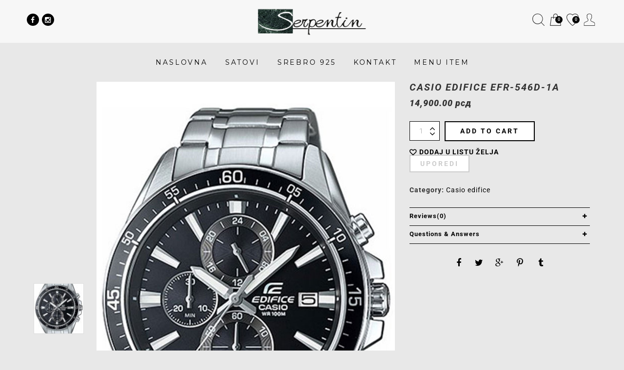

--- FILE ---
content_type: image/svg+xml
request_url: http://serpentin.rs/wp-content/themes/look/assets/images/down-arrow.svg
body_size: 693
content:
<?xml version="1.0" encoding="utf-8"?>
<!-- Generator: Adobe Illustrator 19.1.0, SVG Export Plug-In . SVG Version: 6.00 Build 0)  -->
<svg version="1.1" id="Layer_1" xmlns="http://www.w3.org/2000/svg" xmlns:xlink="http://www.w3.org/1999/xlink" x="0px" y="0px"
	 viewBox="0 0 24 24" style="enable-background:new 0 0 24 24;" xml:space="preserve">
<style type="text/css">
	.st0{fill:#7A7A7A;}
</style>
<g id="Down_Arrow_2">
	<g>
		<path class="st0" d="M23.4,6c-0.2,0-0.3,0.1-0.4,0.2L12,16.6L1,6.2C0.9,6.1,0.8,6,0.6,6C0.3,6,0,6.3,0,6.6C0,6.8,0.1,6.9,0.2,7
			l11.4,10.8c0.1,0.1,0.3,0.2,0.4,0.2s0.3-0.1,0.4-0.2L23.8,7C23.9,6.9,24,6.8,24,6.6C24,6.3,23.7,6,23.4,6z"/>
	</g>
</g>
</svg>


--- FILE ---
content_type: application/javascript
request_url: http://serpentin.rs/wp-content/themes/look/views/fix/assets/js/custom.js?ver=1.0
body_size: 897
content:
(function($) {
    "use strict";
    function refreshCart()
    {
        $.ajax({
            type: 'POST',
            url: look_ajax_url,
            dataType: 'json',
            data: {action:'load_mini_cart'},
            success:function(data){
                if(data.cart_html.length > 0)
                {
                    $('li.cart .widget_shopping_cart .widget_shopping_cart_content').html(data.cart_html);
                }

                $('.mini-cart-total-item').text(data.cart_total);

                window.location = '#';
                $('#myModal').modal('hide');
                $('.top-menu li.cart .widget_shopping_cart').toggleClass("hovered");

            }
        });
    }

    $(document).ready(function(){
        //Add to cart effect
        $(document).mouseup(function (e) {
            var container = $(".hovered");

            if (!container.is(e.target) && container.has(e.target).length === 0)
            {
                container.removeClass('hovered');
            }
        });

        $('body').on('click','.single_add_to_cart_button',function(){
            var current = $(this);
            var url = look_add_cart_url;
            if(!current.hasClass('add-cart-loading'))
            {
                $.ajax({
                    type: 'POST',
                    url: url,
                    dataType: 'html',
                    data: $('.product-addtocart form').serialize(),
                    beforeSend: function(){
                        current.addClass('add-cart-loading');
                    },
                    success:function(){
                        current.removeClass('add-cart-loading');
                        refreshCart();
                    }
                });
            }

            return false;
        });

        // Scroll top Top
        var windowHeight = $(window).height();
        $(window).scroll(function() {
            if($(this).scrollTop() > windowHeight ) {
                $('.scrollToTop').fadeIn();
            } else {
                $('.scrollToTop').fadeOut();
            }
        });

        $('.scrollToTop').click(function() {
            $('body,html').animate({scrollTop:0},800);
        });

        //Push menu
        $("#menu-toggle").click(function () {
            $('body').addClass('open');
        });
        $("#close-menu").click(function () {
            $('body').removeClass('open');
        });

        $(document).mouseup(function (e) {
            var container = $("body.open");

            if (!container.is(e.target) && container.has(e.target).length === 0)
            {
                container.removeClass('open');
            }
        });
    });

    //Sticky header
    if(look_menu_sticky)
    {
        $(window).scroll(function() {
            if ($(this).scrollTop() > 1){
                $('header').addClass("sticky");
            }
            else{
                $('header').removeClass("sticky");
            }
        });
    }

} )( jQuery );